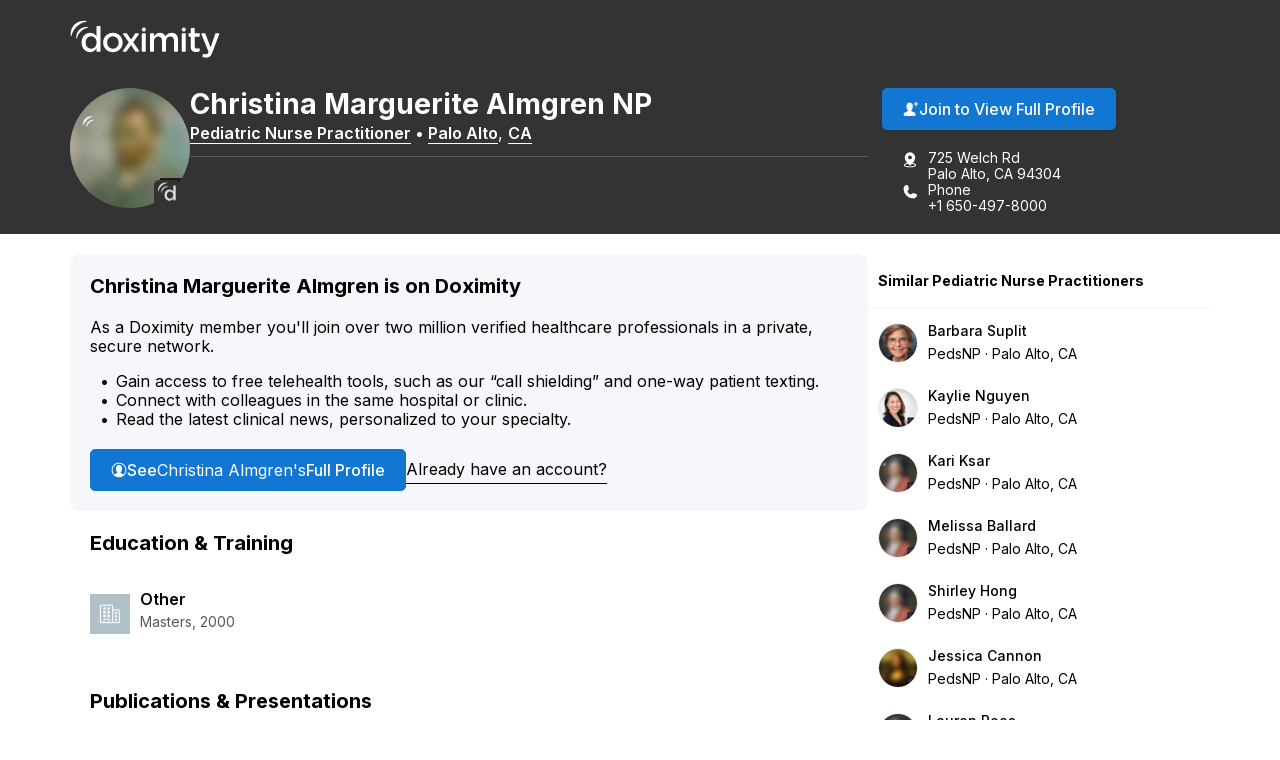

--- FILE ---
content_type: text/html; charset=utf-8
request_url: https://www.doximity.com/pub/christina-almgren-np
body_size: 13832
content:
<!DOCTYPE html><html lang="en"><head><meta content="text/html; charset=UTF-8" http-equiv="Content-Type" /><meta content="IE=edge" http-equiv="X-UA-Compatible" /><meta content="width=device-width, initial-scale=1, maximum-scale=2" name="viewport" /><meta content="43f49d6a49047c7d55eea8ebe6e1c646e368899b" name="dox-maestro-app-version" /><meta name="dox-analytics-application" content="doximity/directory" />
<meta name="dox-analytics-application-release" content="43f49d6a" />
<meta name="dox-analytics-api-key" content="swCzrpxY6kXWtlTWPAzMynpLmHWpZgB3" />
<meta name="dox-analytics-track-url" content="https://ta.doximity.com" />
<meta name="dox-analytics-auth-state" content="none" /><title>Christina Almgren – Palo Alto, CA | Pediatric Nurse Practitioner</title><meta content="noarchive" name="robots" /><meta content="en_US" property="og:locale" /><meta content="Doximity" property="og:site_name" /><meta content="profile" property="og:type" /><meta content="Christina" property="profile:first_name" /><meta content="Almgren" property="profile:last_name" /><meta content="634b91c2-cdad-4855-9af3-2000803c5593" property="profile:username" /><meta content="female" property="profile:gender" /><meta content="Christina Almgren – Palo Alto, CA | Pediatric Nurse Practitioner on Doximity" property="og:title" /><meta content="https://www.doximity.com/pub/christina-almgren-np" property="og:url" /><meta content="Christina Almgren is a pediatric nurse practitioner in Palo Alto, California. She is affiliated with Lucile Packard Children&#39;s Hospital Stanford." name="description" property="og:description" /><meta content="https://doximity-res.cloudinary.com/images/f_auto,q_auto,t_public_profile_photo_320x320/profile-placeholder-registered-5/christina-almgren-palo-alto-ca.jpg" property="og:image" /><meta content="app-id=393642611" name="apple-itunes-app" /><link href="https://plus.google.com/116572097995433754330" rel="publisher" /><meta content="summary" name="twitter:card" /><meta content="@doximity" name="twitter:site" /><link rel="icon" type="image/x-icon" href="https://assets.doxcdn.com/image/upload/logos/doximity/favicon.ico" /><link rel="apple-touch-icon" type="image/png" href="https://assets.doxcdn.com/image/upload/logos/doximity/apple-touch-icon-60x60.png" sizes="60x60" /><link rel="apple-touch-icon" type="image/png" href="https://assets.doxcdn.com/image/upload/logos/doximity/apple-touch-icon-76x76.png" sizes="76x76" /><link rel="apple-touch-icon" type="image/png" href="https://assets.doxcdn.com/image/upload/logos/doximity/apple-touch-icon-120x120.png" sizes="120x120" /><link rel="apple-touch-icon" type="image/png" href="https://assets.doxcdn.com/image/upload/logos/doximity/apple-touch-icon-152x152.png" sizes="152x152" /><link rel="stylesheet" href="https://directory.doximity.com/assets/application-9a2a1422c235a31d7ca74a5fba9d4c50ec71d3eb699db3a5f6e73f5d4cc0e602.css" media="all" /><link rel="stylesheet" href="https://directory.doximity.com/assets/profile_public-19b6eedb323de8451299d0928dc9e8f90303ddcb080550f5d5257117e56795f0.css" media="all" /><!--[if IE 9]><html class="ie9"></html><![endif]--><!--[if lt IE 9]><html class="ie8"></html><![endif]--><meta content="GTM-MJKZHS22" name="googletagmanager" /><script>(function(w,d,s,l,i){w[l]=w[l]||[];w[l].push({'gtm.start':new Date().getTime(),event:'gtm.js'});var f=d.getElementsByTagName(s)[0],j=d.createElement(s),dl=l!='dataLayer'?'&l='+l:'';j.async=true;j.src='https://www.googletagmanager.com/gtm.js?id='+i+dl;f.parentNode.insertBefore(j,f)})(window,document,'script','dataLayer',document.querySelector('meta[name=googletagmanager]').content);</script><script>document.addEventListener('DOMContentLoaded', () => {
  const icons = document.querySelectorAll('.dox-icon-wrapper');

  if (icons) {
    icons.forEach(function (icon, id) {
      const iconName = icon.dataset.name;
      const iconSize = icon.dataset.size;
      const iconURL = `https://assets.doxcdn.com/image/upload/fl_sanitize/icons/${iconName}.svg`;

      icon.style.setProperty('--dox-icon-size', iconSize);
      fetch(iconURL)
        .then(resp => resp.text())
        .then(text => {
          icon.innerHTML = text;
        })
        .then((response) => {
          const inlinedSVG = icon.firstElementChild;
          const defaultClasses = ['svg-icon', `svg-${iconName}`];
          inlinedSVG.classList.add(...defaultClasses);
        })
        .catch(console.error.bind(console));
    });
  };
});</script></head><body class="public-profile" itemscope="" itemtype="http://schema.org/ProfilePage"><noscript aria-hidden="true"><iframe height="0" src="https://www.googletagmanager.com/ns.html?id=GTM-MJKZHS22" style="display:none;visibility:hidden" title="Google Tag Manager" width="0"></iframe></noscript><link href="http://schema.org/Patient" itemprop="audience" /><header class="profile-header" data-sel-marketing-mast=""><a class="wcag-skip-to-main-content" href="#wcag-main-content">Skip to main content</a><div class="profile-content-container"><nav class="profile-header-navigation"><a class="profile-header-logo-link" href="/"><img class="profile-header-logo" alt="Doximity Logo" loading="eager" src="https://assets.doxcdn.com/image/upload/fl_sanitize/logos/doximity/logo-doximity-dark.svg" /></a></nav></div></header><style>.public-profile .profile-header{background-color:var(--gray-800);color:var(--white);transform:translateZ(0)}.public-profile .profile-header-navigation{display:flex;flex-wrap:wrap;justify-content:space-between;padding:var(--spacing-default) 0 10px}.public-profile nav ul{padding:0;margin:0}.public-profile nav ul li{display:inline;float:left;position:relative}.public-profile nav ul li ul{left:0;top:100%}.public-profile nav ul ul{display:none}.public-profile nav li:hover>ul{display:block;position:absolute;width:12.5em;z-index:9000}.public-profile nav li:hover>ul li{width:100%}.public-profile nav ul ul li:hover>ul{left:auto;right:-12.5em;top:0}.public-profile .profile-header-logo-link{display:inline-block}.public-profile .profile-header-logo{display:block;transition:var(--transition-default);width:150px}.public-profile .icon-menu{background-image:url("data:image/svg+xml;charset=utf8,%3Csvg%20xmlns%3D%22http%3A%2F%2Fwww.w3.org%2F2000%2Fsvg%22%20viewBox%3D%220%200%2050%2050%22%3E%3Cpath%20d%3D%22M0%209v2h50V9H0zm0%2015v2h50v-2H0zm0%2015v2h50v-2H0z%22%20fill%3D%22%23FFFFFF%22%2F%3E%3C%2Fsvg%3E");background-position:50%;background-repeat:no-repeat;background-size:2em;border-left:1px solid var(--gray-700);display:none;height:100%;max-height:82px;position:absolute;right:0;top:0;width:4.25em;z-index:-1}.public-profile .icon-menu:before{display:none;visibility:hidden}.public-profile .profile-header-navigation-mobile-rule{background:none;border-bottom:1px solid var(--gray-700);display:none;height:0;margin:0;width:100%}.public-profile .profile-header-navigation-list{display:flex;float:right;gap:30px;position:relative}.public-profile .profile-header-navigation-item:not(.profile-header-navigation-item-sign-in){display:none}.public-profile .profile-header-navigation-link{color:var(--white);display:block;font-weight:var(--font-default-heading-weight);text-transform:uppercase;transition:color 0.1s ease}.public-profile .profile-header-navigation-link:hover{color:var(--hover-dark)}.public-profile .profile-overview-contact-list-item a{color:var(--white)}.public-profile .profile-overview-list-item-link{color:var(--white)}.public-profile .profile-overview-list-item-link:hover{color:var(--hover-dark)}.header-center nav{display:inline-block}.header-center .profile-header-navigation-list{position:absolute;right:0}.header-center .section{text-align:center}.header-center .logo img{margin-left:0;width:100%;max-width:8.5em}.header-no-menu #menu-toggle,.header-no-menu #menu-toggle-label{display:none}#menu-toggle-label,#menu-toggle{display:none}@media screen and (max-width: 1080px){.public-profile .profile-header-navigation{padding:0}.public-profile .profile-header-logo-link{padding:22px 0}.public-profile .profile-header-navigation-list a{padding:22px var(--spacing-default)}}@media screen and (max-width: 950px){.public-profile .profile-header-logo{width:119px}}@media screen and (max-width: 860px){.public-profile .profile-header-navigation{align-items:flex-start}.public-profile .profile-header-logo-link{padding:22px var(--spacing-default) 22px 0}.public-profile .profile-header-navigation-list{display:none}.public-profile .icon-menu{display:block}.public-profile #menu-toggle-label{border-radius:0;border:0;box-shadow:none;cursor:pointer;display:block;height:4.2em;margin:0;outline:none;position:absolute;right:0;user-select:none;width:4.6em}.public-profile #menu-toggle:checked+.icon-menu{background-image:url("data:image/svg+xml;charset=utf8,%3Csvg%20xmlns%3D%22http%3A%2F%2Fwww.w3.org%2F2000%2Fsvg%22%20viewBox%3D%220%200%2050%2050%22%3E%3Cpath%20d%3D%22M44.4%207.7l-2.1-2.1L25%2022.9%207.7%205.6%205.6%207.7%2022.9%2025%205.6%2042.3l2.1%202.1L25%2027.1l17.3%2017.3%202.1-2.1L27.1%2025z%22%20fill%3D%22%23FFFFFF%22%2F%3E%3C%2Fsvg%3E");background-color:rgba(0,0,0,0.02)}.public-profile .profile-header-navigation-mobile-rule{display:block}.public-profile nav a{padding:1em}.public-profile nav ul li ul{display:block}.public-profile nav ul li{border-right:none;display:block;float:left;width:100%;text-align:center}.public-profile nav>ul{clear:both;display:none}.public-profile nav>#menu-toggle:checked~.profile-header-navigation-list{border-bottom:1px solid var(--gray-700);display:block;width:100%}.public-profile nav li:hover ul{position:relative;width:auto}.public-profile nav ul ul li:hover>ul{left:auto;right:auto;top:auto}}</style><main id="wcag-main-content"><script type="application/ld+json">{"@context":"https://schema.org","@type":"ProfilePage","dateCreated":"2018-07-24T15:39:21.000Z","dateModified":"2026-01-18T10:16:47.000Z","mainEntity":{"@type":"Person","name":"Christina Almgren","identifier":"634b91c2-cdad-4855-9af3-2000803c5593","description":null,"image":"https://doximity-res.cloudinary.com/images/f_auto,q_auto,t_public_profile_photo_320x320/profile-placeholder-registered-5/christina-almgren-palo-alto-ca.jpg"}}</script><div data-sel-public-presenter="" data-sel-user-id="634b91c2-cdad-4855-9af3-2000803c5593" data-sel-correctable-profile-id="634b91c2-cdad-4855-9af3-2000803c5593" data-sel-registered="true" data-itemscope="" data-itemprop="about" data-itemtype="http://schema.org/Physician" data-itemref="PostalAddress" data-cache-key="views/v4/profiles/1107387"><link href="" itemprop="medicalSpecialty" /><span itemprop="geo" itemscope="" itemtype="http://schema.org/GeoCoordinates"><meta content="37.4362" itemprop="latitude" /><meta content="-122.175" itemprop="longitude" /></span><section class="profile-overview" itemprop="mainEntity" itemscope="" itemtype="http://schema.org/Person"><div class="profile-content-container"><div class="profile-overview-layout"><div class="profile-overview-content-container"><div class="profile-overview-photo-container"><img class="profile-overview-photo" itemprop="image" alt="Christina Almgren, Pediatric Nurse Practitioner, Palo Alto, CA" onerror="null;this.src=&#39;[data-uri]&#39;" loading="lazy" src="https://doximity-res.cloudinary.com/images/f_auto,q_auto,t_public_profile_photo_320x320/profile-placeholder-registered-5/christina-almgren-palo-alto-ca.jpg" /></div><div class="profile-overview-text-container"><h1 class="profile-overview-heading profile-overview-user-name" data-sel-name="" itemprop="name"><span class="profile-overview-heading-segment profile-overview-user-name-first">Christina</span> <span class="profile-overview-heading-segment profile-overview-user-name-middle">Marguerite</span> <span class="profile-overview-heading-segment profile-overview-user-name-last">Almgren</span> <span class="profile-overview-heading-segment profile-overview-user-credentials-additional">NP</span></h1><div class="profile-overview-subheading"><a class="profile-overview-subheading-link" href="/directory/np/specialty/pediatric-nurse-practitioner">Pediatric Nurse Practitioner</a><span class="profile-overview-subheading-separator">&bullet;</span><span id="PostalAddress" itemprop="address" itemscope="" itemtype="http://schema.org/PostalAddress"><meta content="725 Welch Rd" itemprop="streetAddress" /><span itemprop="addressLocality"><a class="profile-overview-subheading-link" href="/directory/location/california/palo+alto">Palo Alto</a></span>, <span itemprop="addressRegion"><a class="profile-overview-subheading-link" href="/directory/location/california">CA</a></span><meta content="94304" itemprop="postalCode" /><meta content="United States" itemprop="addressCountry" /></span></div><div class="profile-overview-info-line-container"><hr class="profile-overview-rule" /><p class="profile-overview-info-line" itemprop="jobTitle"></p></div></div></div><div class="profile-overview-contact-container"><a class="btn blue solid view-full-profile-btn profile-cta" id="view_full_profile_button_nudge" data-sel-view-full-profile="" data-track-event="Start Reg from Pub Profile" href="https://www.doximity.com/signup"><style>.dox-icon-wrapper{display:inline-block;width:var(--dox-icon-size);height:var(--dox-icon-size);line-height:1;overflow:visible;position:relative;top:2px}.dox-icon-wrapper .svg-icon{position:static;height:inherit;width:inherit}</style><span class="dox-icon-wrapper  profile-cta-icon" data-name="dox-icons/icon-person-plus-filled" data-size="16px" aria-hidden="true"></span>Join to View Full Profile</a><ul class="profile-overview-contact-list"><li class="profile-overview-contact-list-item" data-sel-address=""><style>.dox-icon-wrapper{display:inline-block;width:var(--dox-icon-size);height:var(--dox-icon-size);line-height:1;overflow:visible;position:relative;top:2px}.dox-icon-wrapper .svg-icon{position:static;height:inherit;width:inherit}</style><span class="dox-icon-wrapper  profile-contact-icon" data-name="dox-icons/icon-pin-address-filled" data-size="16px" aria-hidden="true"></span><p class="profile-overview-contact-list-item-text-container"><span class="profile-overview-contact-list-item-text-line">725 Welch Rd</span><span class="profile-overview-contact-list-item-text-line">Palo Alto, CA 94304</span></p></li><li class="profile-overview-contact-list-item" itemprop="telephone"><style>.dox-icon-wrapper{display:inline-block;width:var(--dox-icon-size);height:var(--dox-icon-size);line-height:1;overflow:visible;position:relative;top:2px}.dox-icon-wrapper .svg-icon{position:static;height:inherit;width:inherit}</style><span class="dox-icon-wrapper  profile-contact-icon" data-name="dox-icons/icon-phone-filled" data-size="16px" aria-hidden="true"></span><p class="profile-overview-contact-list-item-text-container"><span class="profile-overview-contact-list-item-text-line">Phone</span><span class="profile-overview-contact-list-item-text-line">+1 650-497-8000</span></p></li></ul></div></div><style>﻿[data-icon]:before{content:attr(data-icon)}[data-icon]:before,.icon-alert:before,.icon-alert-alt:before,.icon-arrow-action-left:before,.icon-arrow-action-right:before,.icon-arrow-down:before,.icon-arrow-down-outline:before,.icon-arrow-left:before,.icon-arrow-left-outline:before,.icon-arrow-right:before,.icon-arrow-right-outline:before,.icon-arrow-stem-down:before,.icon-arrow-stem-down-circle:before,.icon-arrow-stem-download:before,.icon-arrow-stem-left:before,.icon-arrow-stem-left-circle:before,.icon-arrow-stem-right:before,.icon-arrow-stem-right-circle:before,.icon-arrow-stem-up:before,.icon-arrow-stem-up-circle:before,.icon-arrow-top-outline:before,.icon-arrow-up:before,.icon-arrow-up-outline:before,.icon-arrow-updown:before,.icon-badge-appstore:before,.icon-badge-googleplay:before,.icon-bed:before,.icon-bell:before,.icon-bell-alt:before,.icon-bell-right:before,.icon-bell-right-alt:before,.icon-book:before,.icon-bookmark:before,.icon-bookmark-alt:before,.icon-bookmark-circle:before,.icon-bookmark-circle-alt:before,.icon-bookmark-outline:before,.icon-bookmarks-menu:before,.icon-books:before,.icon-books-vertical:before,.icon-box:before,.icon-box-inbox:before,.icon-box-outbox:before,.icon-briefcase:before,.icon-briefcase-medical:before,.icon-bulb:before,.icon-calendar:before,.icon-calendar-alt:before,.icon-camera:before,.icon-cards:before,.icon-caution:before,.icon-ce:before,.icon-ce-outline:before,.icon-ce-plus:before,.icon-certificate:before,.icon-chart-bar-arrow:before,.icon-chat:before,.icon-chat-ekg:before,.icon-chat-ekg-alt:before,.icon-chat-ekg-outline:before,.icon-chat-lock:before,.icon-chat-square:before,.icon-check:before,.icon-check-alt:before,.icon-check-approved:before,.icon-check-approved-alt:before,.icon-check-filled:before,.icon-circle:before,.icon-clipboard:before,.icon-clock:before,.icon-clock-rewind:before,.icon-clock-simple:before,.icon-cme:before,.icon-cme-outline:before,.icon-cme-plus:before,.icon-cme-ribbon:before,.icon-cme-square:before,.icon-collections-menu:before,.icon-compose:before,.icon-cv:before,.icon-dialpad:before,.icon-dna:before,.icon-dollar:before,.icon-dollars:before,.icon-dots-horizontal:before,.icon-dots-vertical:before,.icon-draggable:before,.icon-envelope:before,.icon-envelope-alt:before,.icon-envelope-lock:before,.icon-envelope-minus:before,.icon-envelope-open:before,.icon-envelope-plus:before,.icon-eye:before,.icon-eye-alt:before,.icon-fax:before,.icon-fax-alt:before,.icon-file:before,.icon-file-pdf:before,.icon-filter:before,.icon-filter-alt:before,.icon-fire:before,.icon-gear:before,.icon-gear-alt:before,.icon-gears:before,.icon-globe:before,.icon-graduation-cap:before,.icon-graph:before,.icon-graph-ekg:before,.icon-h:before,.icon-handshake:before,.icon-heart:before,.icon-heart-alt:before,.icon-heart-slash:before,.icon-help:before,.icon-home:before,.icon-hospital:before,.icon-house:before,.icon-info:before,.icon-info-alt:before,.icon-journal:before,.icon-license:before,.icon-like:before,.icon-link:before,.icon-list:before,.icon-list-alt:before,.icon-list-phone-alt:before,.icon-list-pin:before,.icon-location-arrow:before,.icon-locations:before,.icon-lock:before,.icon-lock-alt:before,.icon-lock-unlock:before,.icon-logo-ambassador:before,.icon-logo-amion:before,.icon-logo-amion-logomark:before,.icon-logo-d:before,.icon-logo-doxconnect:before,.icon-logo-doximity:before,.icon-logo-fellow:before,.icon-logo-residency-navigator-alt:before,.icon-logo-upmc:before,.icon-mail-gmail:before,.icon-mail-hotmail:before,.icon-mail-outlook:before,.icon-mail-yahoo:before,.icon-map:before,.icon-map-pin:before,.icon-map-pin-alt:before,.icon-megaphone:before,.icon-menu:before,.icon-minus:before,.icon-minus-alt:before,.icon-network:before,.icon-network-outline:before,.icon-newspaper:before,.icon-newspaper-find:before,.icon-paperclip:before,.icon-pen-write:before,.icon-pencil:before,.icon-people:before,.icon-people-alt:before,.icon-people-two:before,.icon-people-wave:before,.icon-person:before,.icon-person-alt:before,.icon-person-chat:before,.icon-person-check:before,.icon-person-plus:before,.icon-person-podium:before,.icon-person-who:before,.icon-phone:before,.icon-photos:before,.icon-physician:before,.icon-pi:before,.icon-pig:before,.icon-pin:before,.icon-platform-android:before,.icon-platform-apple:before,.icon-plus:before,.icon-plus-alt:before,.icon-podium:before,.icon-pop-out:before,.icon-poster:before,.icon-printer:before,.icon-radio:before,.icon-radio-checked:before,.icon-refer:before,.icon-ribbon:before,.icon-search:before,.icon-search-eye:before,.icon-search-person:before,.icon-search-reverse:before,.icon-secure-message:before,.icon-share:before,.icon-share-alt:before,.icon-signature:before,.icon-snake-cup:before,.icon-snake-stick:before,.icon-social-email:before,.icon-social-facebook:before,.icon-social-facebook-alt:before,.icon-social-google:before,.icon-social-google-alt:before,.icon-social-linkedin:before,.icon-social-linkedin-alt:before,.icon-social-pinterest:before,.icon-social-reddit:before,.icon-social-twitter:before,.icon-social-twitter-alt:before,.icon-social-youtube:before,.icon-specialty-am:before,.icon-specialty-an:before,.icon-specialty-bg:before,.icon-specialty-ca:before,.icon-specialty-cm:before,.icon-specialty-de:before,.icon-specialty-em:before,.icon-specialty-en:before,.icon-specialty-fd:before,.icon-specialty-fm:before,.icon-specialty-ga:before,.icon-specialty-gm:before,.icon-specialty-he:before,.icon-specialty-ho:before,.icon-specialty-hp:before,.icon-specialty-mb:before,.icon-specialty-md:before,.icon-specialty-mg:before,.icon-specialty-mp:before,.icon-specialty-ms:before,.icon-specialty-nc:before,.icon-specialty-ne:before,.icon-specialty-ng:before,.icon-specialty-nm:before,.icon-specialty-nn:before,.icon-specialty-np:before,.icon-specialty-ns:before,.icon-specialty-pa:before,.icon-specialty-pd:before,.icon-specialty-pe:before,.icon-specialty-ph:before,.icon-specialty-pl:before,.icon-specialty-pm:before,.icon-specialty-ps:before,.icon-specialty-pu:before,.icon-specialty-py:before,.icon-specialty-ra:before,.icon-specialty-rc:before,.icon-specialty-rh:before,.icon-specialty-rn:before,.icon-specialty-rt:before,.icon-specialty-rx:before,.icon-specialty-sg:before,.icon-specialty-sw:before,.icon-specialty-th:before,.icon-specialty-tm:before,.icon-specialty-ts:before,.icon-specialty-tt:before,.icon-specialty-ty:before,.icon-specialty-ur:before,.icon-specialty-vs:before,.icon-specialty-wim:before,.icon-star:before,.icon-star-alt:before,.icon-star-half:before,.icon-stethoscope:before,.icon-target:before,.icon-test-tube:before,.icon-text-tool:before,.icon-toolbox:before,.icon-tractor:before,.icon-trash-can:before,.icon-trees:before,.icon-undo:before,.icon-video:before,.icon-video-cam:before,.icon-video-cam-alt:before,.icon-wrench:before,.icon-x:before,.icon-x-alt:before{display:inline-block;font-family:"doximity_icons";font-style:normal;font-weight:normal;font-variant:normal;line-height:1;text-decoration:inherit;text-rendering:optimizeLegibility;text-transform:none;-moz-osx-font-smoothing:grayscale;-webkit-font-smoothing:antialiased;font-smoothing:antialiased}.icon-alert:before{content:"\f29b"}.icon-alert-alt:before{content:"\f2b6"}.icon-arrow-action-left:before{content:"\f2ac"}.icon-arrow-action-right:before{content:"\f2ad"}.icon-arrow-down:before{content:"\f101"}.icon-arrow-down-outline:before{content:"\f29d"}.icon-arrow-left:before{content:"\f102"}.icon-arrow-left-outline:before{content:"\f1dd"}.icon-arrow-right:before{content:"\f103"}.icon-arrow-right-outline:before{content:"\f1de"}.icon-arrow-stem-down:before{content:"\f1d0"}.icon-arrow-stem-down-circle:before{content:"\f1d1"}.icon-arrow-stem-download:before{content:"\f1d2"}.icon-arrow-stem-left:before{content:"\f1d3"}.icon-arrow-stem-left-circle:before{content:"\f1d4"}.icon-arrow-stem-right:before{content:"\f1d5"}.icon-arrow-stem-right-circle:before{content:"\f1d6"}.icon-arrow-stem-up:before{content:"\f1d7"}.icon-arrow-stem-up-circle:before{content:"\f1d8"}.icon-arrow-top-outline:before{content:"\f2b8"}.icon-arrow-up:before{content:"\f104"}.icon-arrow-up-outline:before{content:"\f29e"}.icon-arrow-updown:before{content:"\f105"}.icon-badge-appstore:before{content:"\f106"}.icon-badge-googleplay:before{content:"\f107"}.icon-bed:before{content:"\f295"}.icon-bell:before{content:"\f108"}.icon-bell-alt:before{content:"\f2af"}.icon-bell-right:before{content:"\f2b9"}.icon-bell-right-alt:before{content:"\f2ba"}.icon-book:before{content:"\f10a"}.icon-bookmark:before{content:"\f29f"}.icon-bookmark-alt:before{content:"\f2a0"}.icon-bookmark-circle:before{content:"\f2bb"}.icon-bookmark-circle-alt:before{content:"\f2bc"}.icon-bookmark-outline:before{content:"\f2bd"}.icon-bookmarks-menu:before{content:"\f2be"}.icon-books:before{content:"\f10b"}.icon-books-vertical:before{content:"\f10c"}.icon-box:before{content:"\f2ae"}.icon-box-inbox:before{content:"\f2b4"}.icon-box-outbox:before{content:"\f2b5"}.icon-briefcase:before{content:"\f10d"}.icon-briefcase-medical:before{content:"\f2b1"}.icon-bulb:before{content:"\f10e"}.icon-calendar:before{content:"\f10f"}.icon-calendar-alt:before{content:"\f1af"}.icon-camera:before{content:"\f110"}.icon-cards:before{content:"\f296"}.icon-caution:before{content:"\f112"}.icon-ce:before{content:"\f27e"}.icon-ce-outline:before{content:"\f2bf"}.icon-ce-plus:before{content:"\f27f"}.icon-certificate:before{content:"\f2c0"}.icon-chart-bar-arrow:before{content:"\f114"}.icon-chat:before{content:"\f117"}.icon-chat-ekg:before{content:"\f118"}.icon-chat-ekg-alt:before{content:"\f119"}.icon-chat-ekg-outline:before{content:"\f2c1"}.icon-chat-lock:before{content:"\f2b2"}.icon-chat-square:before{content:"\f11a"}.icon-check:before{content:"\f11b"}.icon-check-alt:before{content:"\f11c"}.icon-check-approved:before{content:"\f286"}.icon-check-approved-alt:before{content:"\f287"}.icon-check-filled:before{content:"\f285"}.icon-circle:before{content:"\f11d"}.icon-clipboard:before{content:"\f11e"}.icon-clock:before{content:"\f11f"}.icon-clock-rewind:before{content:"\f2c2"}.icon-clock-simple:before{content:"\f120"}.icon-cme:before{content:"\f121"}.icon-cme-outline:before{content:"\f2c3"}.icon-cme-plus:before{content:"\f123"}.icon-cme-ribbon:before{content:"\f2c4"}.icon-cme-square:before{content:"\f124"}.icon-collections-menu:before{content:"\f2a1"}.icon-compose:before{content:"\f29c"}.icon-cv:before{content:"\f125"}.icon-dialpad:before{content:"\f2c5"}.icon-dna:before{content:"\f126"}.icon-dollar:before{content:"\f127"}.icon-dollars:before{content:"\f128"}.icon-dots-horizontal:before{content:"\f299"}.icon-dots-vertical:before{content:"\f29a"}.icon-draggable:before{content:"\f2a4"}.icon-envelope:before{content:"\f129"}.icon-envelope-alt:before{content:"\f281"}.icon-envelope-lock:before{content:"\f12e"}.icon-envelope-minus:before{content:"\f12f"}.icon-envelope-open:before{content:"\f130"}.icon-envelope-plus:before{content:"\f131"}.icon-eye:before{content:"\f132"}.icon-eye-alt:before{content:"\f28a"}.icon-fax:before{content:"\f134"}.icon-fax-alt:before{content:"\f2b3"}.icon-file:before{content:"\f2d4"}.icon-file-pdf:before{content:"\f136"}.icon-filter:before{content:"\f2b0"}.icon-filter-alt:before{content:"\f2d3"}.icon-fire:before{content:"\f2a2"}.icon-gear:before{content:"\f13a"}.icon-gear-alt:before{content:"\f2c6"}.icon-gears:before{content:"\f13b"}.icon-globe:before{content:"\f13c"}.icon-graduation-cap:before{content:"\f13d"}.icon-graph:before{content:"\f13e"}.icon-graph-ekg:before{content:"\f13f"}.icon-h:before{content:"\f140"}.icon-handshake:before{content:"\f141"}.icon-heart:before{content:"\f292"}.icon-heart-alt:before{content:"\f293"}.icon-heart-slash:before{content:"\f2a3"}.icon-help:before{content:"\f142"}.icon-home:before{content:"\f297"}.icon-hospital:before{content:"\f144"}.icon-house:before{content:"\f298"}.icon-info:before{content:"\f145"}.icon-info-alt:before{content:"\f2b7"}.icon-journal:before{content:"\f146"}.icon-license:before{content:"\f147"}.icon-like:before{content:"\f148"}.icon-link:before{content:"\f149"}.icon-list:before{content:"\f14a"}.icon-list-alt:before{content:"\f14c"}.icon-list-phone-alt:before{content:"\f14e"}.icon-list-pin:before{content:"\f14f"}.icon-location-arrow:before{content:"\f2c7"}.icon-locations:before{content:"\f150"}.icon-lock:before{content:"\f151"}.icon-lock-alt:before{content:"\f2c8"}.icon-lock-unlock:before{content:"\f152"}.icon-logo-ambassador:before{content:"\f154"}.icon-logo-amion:before{content:"\f155"}.icon-logo-amion-logomark:before{content:"\f1dc"}.icon-logo-d:before{content:"\f159"}.icon-logo-doxconnect:before{content:"\f15a"}.icon-logo-doximity:before{content:"\f15b"}.icon-logo-fellow:before{content:"\f15c"}.icon-logo-residency-navigator-alt:before{content:"\f1b2"}.icon-logo-upmc:before{content:"\f1ea"}.icon-mail-gmail:before{content:"\f1b8"}.icon-mail-hotmail:before{content:"\f1b4"}.icon-mail-outlook:before{content:"\f1b5"}.icon-mail-yahoo:before{content:"\f1b6"}.icon-map:before{content:"\f170"}.icon-map-pin:before{content:"\f171"}.icon-map-pin-alt:before{content:"\f289"}.icon-megaphone:before{content:"\f294"}.icon-menu:before{content:"\f283"}.icon-minus:before{content:"\f172"}.icon-minus-alt:before{content:"\f280"}.icon-network:before{content:"\f2c9"}.icon-network-outline:before{content:"\f2ca"}.icon-newspaper:before{content:"\f175"}.icon-newspaper-find:before{content:"\f176"}.icon-paperclip:before{content:"\f179"}.icon-pen-write:before{content:"\f17b"}.icon-pencil:before{content:"\f17c"}.icon-people:before{content:"\f17d"}.icon-people-alt:before{content:"\f284"}.icon-people-two:before{content:"\f17e"}.icon-people-wave:before{content:"\f17f"}.icon-person:before{content:"\f180"}.icon-person-alt:before{content:"\f282"}.icon-person-chat:before{content:"\f2d0"}.icon-person-check:before{content:"\f1b0"}.icon-person-plus:before{content:"\f184"}.icon-person-podium:before{content:"\f2d1"}.icon-person-who:before{content:"\f186"}.icon-phone:before{content:"\f187"}.icon-photos:before{content:"\f188"}.icon-physician:before{content:"\f189"}.icon-pi:before{content:"\f28b"}.icon-pig:before{content:"\f18b"}.icon-pin:before{content:"\f18c"}.icon-platform-android:before{content:"\f1c3"}.icon-platform-apple:before{content:"\f1c4"}.icon-plus:before{content:"\f18d"}.icon-plus-alt:before{content:"\f18e"}.icon-podium:before{content:"\f18f"}.icon-pop-out:before{content:"\f190"}.icon-poster:before{content:"\f191"}.icon-printer:before{content:"\f192"}.icon-radio:before{content:"\f1e8"}.icon-radio-checked:before{content:"\f1e9"}.icon-refer:before{content:"\f288"}.icon-ribbon:before{content:"\f193"}.icon-search:before{content:"\f195"}.icon-search-eye:before{content:"\f196"}.icon-search-person:before{content:"\f197"}.icon-search-reverse:before{content:"\f198"}.icon-secure-message:before{content:"\f2cb"}.icon-share:before{content:"\f1e0"}.icon-share-alt:before{content:"\f290"}.icon-signature:before{content:"\f2cc"}.icon-snake-cup:before{content:"\f199"}.icon-snake-stick:before{content:"\f19a"}.icon-social-email:before{content:"\f1c5"}.icon-social-facebook:before{content:"\f19b"}.icon-social-facebook-alt:before{content:"\f1e1"}.icon-social-google:before{content:"\f19c"}.icon-social-google-alt:before{content:"\f1e2"}.icon-social-linkedin:before{content:"\f19d"}.icon-social-linkedin-alt:before{content:"\f1e3"}.icon-social-pinterest:before{content:"\f27c"}.icon-social-reddit:before{content:"\f2d2"}.icon-social-twitter:before{content:"\f19e"}.icon-social-twitter-alt:before{content:"\f1e4"}.icon-social-youtube:before{content:"\f27d"}.icon-specialty-am:before{content:"\f24c"}.icon-specialty-an:before{content:"\f24d"}.icon-specialty-bg:before{content:"\f24e"}.icon-specialty-ca:before{content:"\f24f"}.icon-specialty-cm:before{content:"\f250"}.icon-specialty-de:before{content:"\f251"}.icon-specialty-em:before{content:"\f252"}.icon-specialty-en:before{content:"\f253"}.icon-specialty-fd:before{content:"\f254"}.icon-specialty-fm:before{content:"\f255"}.icon-specialty-ga:before{content:"\f256"}.icon-specialty-gm:before{content:"\f257"}.icon-specialty-he:before{content:"\f258"}.icon-specialty-ho:before{content:"\f2a5"}.icon-specialty-hp:before{content:"\f259"}.icon-specialty-mb:before{content:"\f2a6"}.icon-specialty-md:before{content:"\f25a"}.icon-specialty-mg:before{content:"\f25b"}.icon-specialty-mp:before{content:"\f25c"}.icon-specialty-ms:before{content:"\f25d"}.icon-specialty-nc:before{content:"\f25e"}.icon-specialty-ne:before{content:"\f25f"}.icon-specialty-ng:before{content:"\f260"}.icon-specialty-nm:before{content:"\f261"}.icon-specialty-nn:before{content:"\f262"}.icon-specialty-np:before{content:"\f263"}.icon-specialty-ns:before{content:"\f264"}.icon-specialty-pa:before{content:"\f265"}.icon-specialty-pd:before{content:"\f266"}.icon-specialty-pe:before{content:"\f267"}.icon-specialty-ph:before{content:"\f268"}.icon-specialty-pl:before{content:"\f269"}.icon-specialty-pm:before{content:"\f26a"}.icon-specialty-ps:before{content:"\f26b"}.icon-specialty-pu:before{content:"\f26c"}.icon-specialty-py:before{content:"\f26d"}.icon-specialty-ra:before{content:"\f26e"}.icon-specialty-rc:before{content:"\f26f"}.icon-specialty-rh:before{content:"\f270"}.icon-specialty-rn:before{content:"\f271"}.icon-specialty-rt:before{content:"\f272"}.icon-specialty-rx:before{content:"\f2a7"}.icon-specialty-sg:before{content:"\f273"}.icon-specialty-sw:before{content:"\f274"}.icon-specialty-th:before{content:"\f275"}.icon-specialty-tm:before{content:"\f276"}.icon-specialty-ts:before{content:"\f277"}.icon-specialty-tt:before{content:"\f278"}.icon-specialty-ty:before{content:"\f279"}.icon-specialty-ur:before{content:"\f27a"}.icon-specialty-vs:before{content:"\f27b"}.icon-specialty-wim:before{content:"\f2a8"}.icon-star:before{content:"\f1a1"}.icon-star-alt:before{content:"\f1a2"}.icon-star-half:before{content:"\f1eb"}.icon-stethoscope:before{content:"\f1a3"}.icon-target:before{content:"\f1e5"}.icon-test-tube:before{content:"\f1a5"}.icon-text-tool:before{content:"\f2cd"}.icon-toolbox:before{content:"\f1a6"}.icon-tractor:before{content:"\f2a9"}.icon-trash-can:before{content:"\f1a7"}.icon-trees:before{content:"\f2ce"}.icon-undo:before{content:"\f2cf"}.icon-video:before{content:"\f28f"}.icon-video-cam:before{content:"\f28c"}.icon-video-cam-alt:before{content:"\f28d"}.icon-wrench:before{content:"\f1a9"}.icon-x:before{content:"\f1aa"}.icon-x-alt:before{content:"\f1ab"}.public-profile{--photo-size: 120px}.public-profile .profile-overview{background-color:var(--gray-800);color:var(--white)}.public-profile .profile-overview-layout{display:flex;flex-direction:row;gap:25px 10px;justify-content:space-between;padding:var(--spacing-default) 0}.public-profile .profile-overview-content-container{align-items:flex-start;display:flex;gap:var(--spacing-default);width:100%}.public-profile .profile-overview-photo-container{display:flex;position:relative}.public-profile .profile-overview-photo-container::after{--profile-overview-doximity-logo-size: 26px;background-color:var(--gray-800);border-radius:5px;bottom:2px;color:#d9d9d9;content:"";display:inline-block;font-family:"doximity_icons",helvetica,sans-serif;font-size:20px;height:var(--profile-overview-doximity-logo-size);line-height:1.2;width:var(--profile-overview-doximity-logo-size);position:absolute;right:10px;text-align:center;transition:var(--transition-default)}.public-profile .profile-overview-photo{border-radius:50%;height:var(--photo-size);transition:var(--transition-default);width:var(--photo-size)}.public-profile .profile-overview-text-container{display:flex;flex:1 1 100%;flex-direction:column}.public-profile .profile-overview-heading,.public-profile .profile-overview-heading-segment{color:var(--white);font-size:var(--font-default-size-h1-desktop);font-weight:var(--font-default-heading-weight);line-height:var(--font-default-heading-line-height);text-align:left}.public-profile .profile-overview-heading,.public-profile .profile-overview-user-name-phonetic{margin:0}.public-profile .profile-overview-user-name-first,.public-profile .profile-overview-user-name-middle,.public-profile .profile-overview-user-name-maiden,.public-profile .profile-overview-user-name-last{word-break:break-all}.public-profile .profile-overview-user-pronouns{font-size:var(--font-default-size-h2-desktop);font-weight:var(--font-default-body-weight);line-height:var(--font-default-heading-line-height);text-transform:capitalize}.public-profile .profile-overview-subheading{font-size:var(--font-default-size-body-md);line-height:1.6;margin:0}.public-profile .profile-overview-subheading-link{color:var(--white);border-bottom:1px solid;font-weight:var(--font-default-body-bold-weight)}.public-profile .profile-overview-subheading-separator{padding:0 4px}.public-profile .profile-overview-rule{background-color:var(--gray-700);height:1px;margin:10px 0;width:100%}.public-profile .profile-overview-info-line{font-size:var(--font-default-size-body-sm);font-weight:var(--font-default-body-weight);line-height:var(--font-default-body-line-height);margin:0}.public-profile .profile-overview-contact-container{flex:0 0 auto;padding:0 calc(var(--spacing-default) - 6px);width:var(--sidebar-width)}.public-profile .profile-overview-contact-list{display:flex;flex-direction:column;gap:5px 0;margin:20px 20px 0}.public-profile .profile-overview-contact-list-item{display:flex}.public-profile .profile-overview-contact-list-item-icon,.public-profile .profile-overview-contact-list-item-icon *{fill:currentcolor}.public-profile .profile-overview-contact-list-item-icon{display:block;height:16px;width:16px}.public-profile .profile-overview-contact-list-item-text-container{font-size:var(--font-default-size-body-sm);line-height:var(--font-default-body-line-height);margin:0 0 0 10px}.public-profile .profile-overview-contact-list-item-text-line{display:block}.public-profile .profile-overview-fixed{--photo-size: 60px;position:fixed;top:0;width:100%;z-index:100}.public-profile .profile-overview-fixed .profile-overview-layout{align-items:center;justify-content:center}.public-profile .profile-overview-fixed .profile-overview-photo-container::after{--profile-overview-doximity-logo-size: 20px;font-size:16px;bottom:0px;right:4px}.public-profile .profile-overview-fixed .profile-overview-text-container{flex:initial}.public-profile .profile-overview-fixed h1{margin-top:4px;font-size:18px}.public-profile .profile-overview-fixed h2{font-size:16px;color:var(--white);padding:0}.public-profile .profile-overview-fixed .section{position:relative;color:var(--white);padding:10px}.public-profile .profile-overview-fixed .section p{display:none}.public-profile .profile-overview-fixed section p,.public-profile .profile-overview-fixed .profile-overview-info-line-container{display:none}.public-profile .profile-overview-fixed .user-full-name{font-size:21px}@media screen and (max-width: 950px){.public-profile{--photo-size: 60px}.public-profile .profile-overview-photo-container::after{--profile-overview-doximity-logo-size: 20px;font-size:16px;bottom:0px;right:4px}.public-profile .profile-overview-heading,.public-profile .profile-overview-heading-segment{font-size:20px}}@media screen and (max-width: 860px){.public-profile{--photo-size: 60px}.public-profile .profile-overview-layout{flex-direction:column}.public-profile .profile-overview-photo-container::after{--profile-overview-doximity-logo-size: 20px;font-size:16px;bottom:0px;right:4px}.public-profile .profile-overview-contact-container{padding:0 0 0 calc(var(--photo-size) + var(--spacing-default))}.public-profile .profile-overview-contact-list{margin-left:0}}</style></div></section><div class="profile-content-container"><div class="profile-content-layout"><div class="profile-detail-container"><section class="profile-card profile-section" data-sel-is-this-you=""><div class="profile-nudge"><div class="profile-nudge-see-full-profile"><h2 class="profile-card-heading">Christina Marguerite Almgren
is on Doximity</h2><p class="profile-card-body">As a Doximity member you&#39;ll join over two million verified healthcare professionals in a private, secure network.</p><ul class="profile-card-benefit-list list join-now-reasons"><li>Gain access to free telehealth tools, such as our &ldquo;call shielding&rdquo; and one-way patient texting.</li><li>Connect with colleagues in the same hospital or clinic.</li><li>Read the latest clinical news, personalized to your specialty.</li></ul><div class="profile-card-button-container"><a class="btn blue solid view-full-profile-btn profile-cta" id="view_full_profile_button" data-sel-view-full-profile="" data-track-event="Start Reg from Pub Profile" href="https://www.doximity.com/signup"><style>.dox-icon-wrapper{display:inline-block;width:var(--dox-icon-size);height:var(--dox-icon-size);line-height:1;overflow:visible;position:relative;top:2px}.dox-icon-wrapper .svg-icon{position:static;height:inherit;width:inherit}</style><span class="dox-icon-wrapper  profile-cta-icon" data-name="dox-icons/icon-circle-person-filled" data-size="16px" aria-hidden="true"></span>
See
<span class="profile-card-button-name">Christina Almgren&#39;s </span>Full Profile</a><a class="black underline" href="https://www.doximity.com/signin">Already have an account?</a></div></div></div></section><div class="modal-wrapper hide" id="abms-disclaimer"><div class="modal-background"><div class="modal-outer"><div class="modal-title"><div class="modal-title-text"></div><a class="modal-close" data-sel-modal-close="" href="#"><i class="icon-x-alt"></i></a></div><div class="modal-inner"><div class="modal-body"><p>The following disclaimer is related to board certifications obtained from ABMS®, denoted by the ABMS® logo.</p><p>This information is proprietary data maintained in a copyrighted database owned by the
American Board of Medical Specialties®. The display and presence of ABMS Data in no way
constitutes any affiliation, association with, or endorsement of any advertising, promotion,
or sponsorship by ABMS and its affiliates and subsidiaries, the ABMS Member Boards,
or ABMS board certified physicians and medical specialists. Copyright 2026
American Board of Medical Specialties®. All rights reserved.</p><p>The user is responsible for ensuring that the profile obtained in this directory is the profile of the
physician or medical specialist being sought.</p><p>A self-designated specialty, subspecialty, or practice area neither implies nor is equivalent to ABMS board
certification or the existence of specialized training by or competence of a physician or medical specialist.</p></div></div></div></div></div><section class="profile-section education-info"><h2 class="profile-section-title"><strong>Education &amp; Training</strong></h2><ul class="profile-sectioned-list training"><li itemprop="alumniOf" itemscope="" itemtype="http://schema.org/EducationalOrganization"><span class="profile-section-wrapper-image"><img class="profile-section-image" itemprop="image" alt="Other" onerror="null;this.src=&#39;[data-uri]&#39;" loading="lazy" src="https://assets.doxcdn.com/image/upload/fl_sanitize/v1/illustrations/empty-states/empty-state-institution-generic.png" /></span><div class="profile-section-wrapper-text"><span class="black" itemprop="name">Other</span><span class="br">Masters, 2000</span></div></li></ul></section><section class="profile-section publication-info"><h2 class="profile-section-title"><strong>Publications &amp; Presentations</strong></h2><div class="publication-lists"><div class="list-section-wrapper"><p class="profile-publications-subtitle"><strong>PubMed</strong></p><ul class="profile-sectioned-list publications sec_pubmed_articles"><li class="show_more_hidden" itemprop="owns" itemscope="" itemtype="http://schema.org/MedicalScholarlyArticle"><small class="float-right"><i aria-hidden="true" class="icon-list-pin"></i>62 citations</small><link href="http://schema.org/Clinician" itemprop="audience" /><span><a class="black" itemprop="sameAs" target="_blank" href="https://doi.org/10.3390/children6020033"><div class="list-section-publication-title" itemprop="name">Multidisciplinary Pain Management for Pediatric Patients with Acute and Chronic Pain: A Foundational Treatment Approach When Prescribing Opioids.</div> </a></span><span class="br">Anava A. Wren, Alexandra C. Ross, Genevieve D'Souza, Christina Almgren, Amanda B. Feinstein<br />Children. 2019-02-21</span></li><li class="show_more_hidden" itemprop="owns" itemscope="" itemtype="http://schema.org/MedicalScholarlyArticle"><small class="float-right"><i aria-hidden="true" class="icon-list-pin"></i>3 citations</small><link href="http://schema.org/Clinician" itemprop="audience" /><span><a class="black" itemprop="sameAs" target="_blank" href="https://doi.org/10.3390/children5120163"><div class="list-section-publication-title" itemprop="name">Pharmacological Strategies for Decreasing Opioid Therapy and Management of Side Effects from Chronic Use.</div> </a></span><span class="br">Genevieve D'Souza, Anava A. Wren, Christina Almgren, Alexandra C. Ross, Amanda Marshall<br />Children. 2018-12-05</span></li><li class="show_more_hidden" itemprop="owns" itemscope="" itemtype="http://schema.org/MedicalScholarlyArticle"><small class="float-right"><i aria-hidden="true" class="icon-list-pin"></i>25 citations</small><link href="http://schema.org/Clinician" itemprop="audience" /><span><a class="black" itemprop="sameAs" target="_blank" href="https://doi.org/10.1097/pcc.0000000000001615"><div class="list-section-publication-title" itemprop="name">The Impact of Massage and Reading on Children&#39;s Pain and Anxiety After Cardiovascular Surgery: A Pilot Study.</div> </a></span><span class="br">Sandra L. Staveski, Karen T. Boulanger, Lee Erman, Li Lin, Christina Almgren<br />Pediatric Critical Care Medicine. 2018-08-01</span></li></ul></div><div class="list-section-wrapper"><p class="profile-publications-subtitle"><strong>Journal Articles</strong></p><ul class="profile-sectioned-list publications sec_journal_articles"><li class="show_more_hidden"><div class="list-section-title-strong"><span class="black">Multidisciplinary Pain Management for Pediatric Patients with Acute and Chronic Pain: A Foundational Treatment Approach When Prescribing Opioids &nbsp;</span></div><span class="br">Amanda Feinstein, Brenda Golianu, Christina Almgren, MDPI</span></li></ul></div></div></section><section class="profile-card profile-section" data-sel-full-profile-register=""><h2 class="profile-card-heading">Viewing the full profile is available to verified healthcare professionals only.</h2><p class="profile-card-body">Find your profile and take control of your online presence:</p><form class="profile-search-form" data-sel-registration-landing="true" data-sel-search-form="" action="https://www.doximity.com/signup" accept-charset="UTF-8" method="get"><input type="hidden" name="campaign_id" id="campaign_id" autocomplete="off" /><input type="text" name="first_name" id="first_name" title="First Name Input" placeholder="First Name" class="profile-search-input-text" autocorrect="off" autocomplete="off" spellcheck="false" data-sel-first-name="true" /><input type="text" name="last_name" id="last_name" title="Last Name Input" placeholder="Last Name" class="profile-search-input-text" autocorrect="off" autocomplete="off" spellcheck="false" data-sel-last-name="true" /><input type="submit" name="commit" value="Find my profile" class="profile-search-input-button btn blue solid find-my-profile-btn" data-sel-find-profile-button="true" data-disable-with="Find my profile" /></form><style>.public-profile .profile-search-form{display:flex;gap:5px}.public-profile .profile-search-input-text,.public-profile .profile-search-input-button{flex:1}.public-profile .profile-search-input-text{appearance:none;background-color:var(--white);border:1px solid var(--gray-400);border-radius:5px;box-shadow:none;color:var(--gray-500);display:inline-block;font-size:var(--font-default-size-body-md);font-weight:var(--font-default-body-weight);line-height:1.5;outline:none;padding:8px 10px;width:100%}@media screen and (max-width: 667px){.public-profile .profile-search-form{flex-direction:column}}</style></section></div><div class="profile-sidebar" data-sel-similar-profiles=""><div class="sidebar-card-structure"><p class="sidebar-title" id="similar-profiles"><strong>Similar Pediatric Nurse Practitioners</strong></p><ul aria-labelledby="similar-profiles"><li class="sidebar-pymk-list-item"><div class="pymk-sidebar-content-cell"><div class="pymk-sidebar-left-cell"><a href="https://www.doximity.com/pub/barbara-suplit-np"><img loading="lazy" alt="Barbara Suplit" onerror="null;this.src=&#39;[data-uri]&#39;" src="https://doximity-res.cloudinary.com/images/f_auto,q_auto,t_public_profile_photo_320x320/mhnso1q1j3rqapavumww/barbara-suplit-palo-alto-ca.jpg?noindex=true" /></a></div><div class="pymk-sidebar-middle-cell"><a href="https://www.doximity.com/pub/barbara-suplit-np"><p class="black similar-profile-name">Barbara Suplit</p><span>PedsNP</span><span class="middot"></span><span>Palo Alto, CA</span></a></div></div></li><li class="sidebar-pymk-list-item"><div class="pymk-sidebar-content-cell"><div class="pymk-sidebar-left-cell"><a href="https://www.doximity.com/pub/kaylie-nguyen-np"><img loading="lazy" alt="Kaylie Nguyen" onerror="null;this.src=&#39;[data-uri]&#39;" src="https://doximity-res.cloudinary.com/images/f_auto,q_auto,t_public_profile_photo_320x320/a0ievokj3qnjzohf8ug4/kaylie-nguyen-palo-alto-ca.jpg?noindex=true" /></a></div><div class="pymk-sidebar-middle-cell"><a href="https://www.doximity.com/pub/kaylie-nguyen-np"><p class="black similar-profile-name">Kaylie Nguyen</p><span>PedsNP</span><span class="middot"></span><span>Palo Alto, CA</span></a></div></div></li><li class="sidebar-pymk-list-item"><div class="pymk-sidebar-content-cell"><div class="pymk-sidebar-left-cell"><a href="https://www.doximity.com/pub/kari-ksar-np"><img loading="lazy" alt="Kari Ksar" onerror="null;this.src=&#39;[data-uri]&#39;" src="https://doximity-res.cloudinary.com/images/f_auto,q_auto,t_public_profile_photo_320x320/profile-placeholder-registered-2/kari-ksar-palo-alto-ca.jpg?noindex=true" /></a></div><div class="pymk-sidebar-middle-cell"><a href="https://www.doximity.com/pub/kari-ksar-np"><p class="black similar-profile-name">Kari Ksar</p><span>PedsNP</span><span class="middot"></span><span>Palo Alto, CA</span></a></div></div></li><li class="sidebar-pymk-list-item"><div class="pymk-sidebar-content-cell"><div class="pymk-sidebar-left-cell"><a href="https://www.doximity.com/pub/melissa-ballard-np"><img loading="lazy" alt="Melissa Ballard" onerror="null;this.src=&#39;[data-uri]&#39;" src="https://doximity-res.cloudinary.com/images/f_auto,q_auto,t_public_profile_photo_320x320/profile-placeholder-unregistered-2/melissa-ballard-palo-alto-ca.jpg?noindex=true" /></a></div><div class="pymk-sidebar-middle-cell"><a href="https://www.doximity.com/pub/melissa-ballard-np"><p class="black similar-profile-name">Melissa Ballard</p><span>PedsNP</span><span class="middot"></span><span>Palo Alto, CA</span></a></div></div></li><li class="sidebar-pymk-list-item"><div class="pymk-sidebar-content-cell"><div class="pymk-sidebar-left-cell"><a href="https://www.doximity.com/pub/shirley-hong-np"><img loading="lazy" alt="Shirley Hong" onerror="null;this.src=&#39;[data-uri]&#39;" src="https://doximity-res.cloudinary.com/images/f_auto,q_auto,t_public_profile_photo_320x320/profile-placeholder-unregistered-2/shirley-hong-palo-alto-ca.jpg?noindex=true" /></a></div><div class="pymk-sidebar-middle-cell"><a href="https://www.doximity.com/pub/shirley-hong-np"><p class="black similar-profile-name">Shirley Hong</p><span>PedsNP</span><span class="middot"></span><span>Palo Alto, CA</span></a></div></div></li><li class="sidebar-pymk-list-item"><div class="pymk-sidebar-content-cell"><div class="pymk-sidebar-left-cell"><a href="https://www.doximity.com/pub/jessica-cannon/2"><img loading="lazy" alt="Jessica Cannon" onerror="null;this.src=&#39;[data-uri]&#39;" src="https://doximity-res.cloudinary.com/images/f_auto,q_auto,t_public_profile_photo_320x320/profile-placeholder-unregistered-4/jessica-cannon-palo-alto-ca.jpg?noindex=true" /></a></div><div class="pymk-sidebar-middle-cell"><a href="https://www.doximity.com/pub/jessica-cannon/2"><p class="black similar-profile-name">Jessica Cannon</p><span>PedsNP</span><span class="middot"></span><span>Palo Alto, CA</span></a></div></div></li><li class="sidebar-pymk-list-item"><div class="pymk-sidebar-content-cell"><div class="pymk-sidebar-left-cell"><a href="https://www.doximity.com/pub/lauren-roos-np"><img loading="lazy" alt="Lauren Roos" onerror="null;this.src=&#39;[data-uri]&#39;" src="https://doximity-res.cloudinary.com/images/f_auto,q_auto,t_public_profile_photo_320x320/profile-placeholder-unregistered-2/lauren-roos-palo-alto-ca.jpg?noindex=true" /></a></div><div class="pymk-sidebar-middle-cell"><a href="https://www.doximity.com/pub/lauren-roos-np"><p class="black similar-profile-name">Lauren Roos</p><span>PedsNP</span><span class="middot"></span><span>Palo Alto, CA</span></a></div></div></li><li class="sidebar-pymk-list-item"><div class="pymk-sidebar-content-cell"><div class="pymk-sidebar-left-cell"><a href="https://www.doximity.com/pub/vanessa-puschendorf-np"><img loading="lazy" alt="Vanessa Puschendorf" onerror="null;this.src=&#39;[data-uri]&#39;" src="https://doximity-res.cloudinary.com/images/f_auto,q_auto,t_public_profile_photo_320x320/profile-placeholder-registered-2/vanessa-puschendorf-palo-alto-ca.jpg?noindex=true" /></a></div><div class="pymk-sidebar-middle-cell"><a href="https://www.doximity.com/pub/vanessa-puschendorf-np"><p class="black similar-profile-name">Vanessa Puschendorf</p><span>PedsNP</span><span class="middot"></span><span>Palo Alto, CA</span></a></div></div></li><li class="sidebar-pymk-list-item"><div class="pymk-sidebar-content-cell"><div class="pymk-sidebar-left-cell"><a href="https://www.doximity.com/pub/courtney-kuklinski-np"><img loading="lazy" alt="Courtney Kuklinski" onerror="null;this.src=&#39;[data-uri]&#39;" src="https://doximity-res.cloudinary.com/images/f_auto,q_auto,t_public_profile_photo_320x320/profile-placeholder-unregistered-2/courtney-kuklinski-palo-alto-ca.jpg?noindex=true" /></a></div><div class="pymk-sidebar-middle-cell"><a href="https://www.doximity.com/pub/courtney-kuklinski-np"><p class="black similar-profile-name">Courtney Kuklinski</p><span>PedsNP</span><span class="middot"></span><span>Palo Alto, CA</span></a></div></div></li><li class="sidebar-pymk-list-item"><div class="pymk-sidebar-content-cell"><div class="pymk-sidebar-left-cell"><a href="https://www.doximity.com/pub/sarah-lowry-np-25ae"><img loading="lazy" alt="Sarah Lowry" onerror="null;this.src=&#39;[data-uri]&#39;" src="https://doximity-res.cloudinary.com/images/f_auto,q_auto,t_public_profile_photo_320x320/profile-placeholder-unregistered-2/sarah-lowry-palo-alto-ca.jpg?noindex=true" /></a></div><div class="pymk-sidebar-middle-cell"><a href="https://www.doximity.com/pub/sarah-lowry-np-25ae"><p class="black similar-profile-name">Sarah Lowry</p><span>PedsNP</span><span class="middot"></span><span>Palo Alto, CA</span></a></div></div></li></ul></div></div><style>.public-profile .profile-sidebar{flex:0 0 auto;padding:10px 0 0}.public-profile .sidebar-card-structure ul{border-top:1px solid #f6f7fb;margin:0}.public-profile .sidebar-title{color:var(--black);font-size:var(--font-default-size-h5-desktop);font-weight:var(--font-default-heading-weight);margin:0 0 10px;padding:5px 10px}.public-profile .sidebar-pymk-list-item{line-height:var(--font-default-body-line-height);padding:15px 10px 10px}.public-profile .pymk-sidebar-layout{display:grid;gap:20px;grid-template-columns:minmax(50px, 200px) 85px}.public-profile .pymk-sidebar-content-cell{display:table;width:100%}.public-profile .pymk-sidebar-content-cell a{display:block}.public-profile .pymk-sidebar-content-cell a span{font-size:var(--font-default-size-body-sm);font-weight:var(--font-default-body-weight);line-height:var(--font-default-body-line-height)}.public-profile .pymk-sidebar-content-cell a span:not(.similar-profile-appointment-icon){margin:0}.public-profile .pymk-sidebar-left-cell{width:50px;display:table-cell;padding-right:10px}.public-profile .pymk-sidebar-left-cell img{width:40px;height:40px;vertical-align:middle;background-color:var(--white);border-radius:var(--round);border:1px solid var(--gray-lighter)}.public-profile .pymk-sidebar-middle-cell{font-size:16px;display:inline-block;vertical-align:middle}.public-profile .pymk-sidebar-middle-cell .pymk-request-appointment{color:var(--blue)}.public-profile .similar-profile-name{color:var(--black);font-size:var(--font-default-size-body-sm);font-weight:var(--font-default-body-semibold-weight);line-height:var(--font-default-body-line-height);margin:0 0 5px}.public-profile .pymk-sidebar-ad-row{margin-bottom:3px}.public-profile .pymk-sidebar-ad-cell a{text-decoration:none}.public-profile .pymk-sidebar-ad{background-color:var(--gray-lighter);color:#555;padding:2px 8px;border-radius:var(--round)}.public-profile .similar-profile-appointment-booking a{color:var(--link);text-decoration:underline}.public-profile .similar-profile-appointment-icon{margin-left:5px}.public-profile .similar-profile-appointment-icon *{fill:var(--blue)}@media screen and (max-width: 860px){.public-profile .profile-sidebar{width:auto}}</style></div></div><div class="row profile-seo-footer bg-white border-bottom center"><div class="section"><p aria-label="Breadcrumbs" class="breadcrumbs" data-sel-breadcrumbs="" itemscope="" itemtype="https://schema.org/BreadcrumbList" role="navigation"><small><span itemprop="itemListElement" itemscope="" itemtype="https://schema.org/ListItem"><a itemprop="item" href="/"><span itemprop="name">Doximity</span><meta content="1" itemprop="position" /></a></span> / <span itemprop="itemListElement" itemscope="" itemtype="https://schema.org/ListItem"><a itemprop="item" href="/directory/location"><span itemprop="name">States</span><meta content="2" itemprop="position" /></a></span> / <span itemprop="itemListElement" itemscope="" itemtype="https://schema.org/ListItem"><a itemprop="item" href="/directory/location/california"><span itemprop="name">California</span><meta content="3" itemprop="position" /></a></span> / <span itemprop="itemListElement" itemscope="" itemtype="https://schema.org/ListItem"><a itemprop="item" href="/directory/location/california/palo+alto"><span itemprop="name">Palo Alto</span><meta content="4" itemprop="position" /></a></span> / <span class="gray nowrap">Christina Almgren</span></small></p></div></div></div><style>.public-profile{--sidebar-width: 342px}.public-profile .profile-sidebar{flex:0 0 auto;width:var(--sidebar-width)}.public-profile .profile-content-layout{display:flex;flex-direction:row;gap:10px;justify-content:space-between}.public-profile .profile-content-layout{margin:var(--spacing-default) 0 10px}@media screen and (max-width: 860px){.public-profile .profile-content-layout{flex-direction:column}}</style></main><footer class="row footer" data-sel-footer=""><div class="section"><div class="footer-logo-wrap"><a class="logo gray-light" alt="Go back to /" href="/"><img class="footer-logo" loading="lazy" alt="Doximity logo" src="https://assets.doxcdn.com/image/upload/fl_sanitize/logos/doximity/logo-d.svg" /></a></div><div class="footer-link-wrap"><div class="col-1-3"><input id="footer-mobile-toggle-1" type="checkbox" /><label class="footer-mobile-toggle" for="footer-mobile-toggle-1">About<svg xmlns="http://www.w3.org/2000/svg" viewBox="0 0 50 50" aria-hidden="true" class="svg-icon"><path d="M25.018 36.649a1.491 1.491 0 01-1.06-.439l-20.3-20.3a1.5 1.5 0 012.121-2.12l19.239 19.238 19.2-19.2a1.5 1.5 0 012.121 2.121L26.079 36.21a1.5 1.5 0 01-1.061.439z"></path></svg></label><ul class="footer-nav-items"><li><a data-sel-company-url="" href="https://www.doximity.com/about/company">About Us</a></li><li><a data-sel-press-url="" href="https://www.doximity.com/about/press">Press</a></li><li><a href="https://investors.doximity.com">Investors</a></li><li><a data-sel-blog-url="" href="https://blog.doximity.com/">Blog</a></li><li><a target="_blank" data-sel-work-url="" href="https://workat.doximity.com/">Work@</a></li><li><a data-sel-contact-url="" href="https://www.doximity.com/about/contact">Contact</a></li></ul></div><div class="col-1-3"><input id="footer-mobile-toggle-2" type="checkbox" /><label class="footer-mobile-toggle" for="footer-mobile-toggle-2">Clinicians<svg xmlns="http://www.w3.org/2000/svg" viewBox="0 0 50 50" aria-hidden="true" class="svg-icon"><path d="M25.018 36.649a1.491 1.491 0 01-1.06-.439l-20.3-20.3a1.5 1.5 0 012.121-2.12l19.239 19.238 19.2-19.2a1.5 1.5 0 012.121 2.121L26.079 36.21a1.5 1.5 0 01-1.061.439z"></path></svg></label><ul class="footer-nav-items"><li><a data-sel-product-url="" href="https://www.doximity.com/app">Doximity App</a></li><li><a data-sel-opmed-url="" href="https://opmed.doximity.com/">Op-Med</a></li><li><a data-sel-press-url="" href="https://www.doximity.com/about/research">Research</a></li><li><a data-sel-directory-url="" href="https://www.doximity.com/directory">Directory</a></li><li><a data-sel-terms-of-service-url="" href="https://www.doximity.com/terms-of-service">Terms of Service</a></li><li><a data-sel-privacy-url="" href="https://www.doximity.com/clinicians/privacy">Privacy</a></li></ul></div><div class="col-1-3"><input id="footer-mobile-toggle-3" type="checkbox" /><label class="footer-mobile-toggle" for="footer-mobile-toggle-3">Partners<svg xmlns="http://www.w3.org/2000/svg" viewBox="0 0 50 50" aria-hidden="true" class="svg-icon"><path d="M25.018 36.649a1.491 1.491 0 01-1.06-.439l-20.3-20.3a1.5 1.5 0 012.121-2.12l19.239 19.238 19.2-19.2a1.5 1.5 0 012.121 2.121L26.079 36.21a1.5 1.5 0 01-1.061.439z"></path></svg></label><ul class="footer-nav-items"><li><a data-sel-overview-url="" href="https://www.doximity.com/partners">Partner Overview</a></li><li><a data-sel-academics-url="" href="https://residency.doximity.com">Residency Navigator</a></li><li><a data-sel-api-url="" href="https://www.doximity.com/developers/home">Developer API</a></li><li><a data-sel-hiring-url="" href="https://www.doximity.com/recruiting">Hiring Solutions</a></li><li><a data-sel-hospitals-url="" href="https://www.doximity.com/hospitals">Hospital Solutions</a></li><li><a data-sel-help-url="" href="https://support.doximity.com/">Help</a></li></ul></div><div class="clear"></div></div><div class="clear"></div><div class="footer-bottom"><div class="col-1-2"><p><small>&copy;
2026 Doximity, Inc.</small></p></div><div class="col-1-2"><p class="footer-social"><a class="tooltip-top tw" aria-label="Doximity on Twitter" data-sel-spec-twitter-url="" target="_blank" href="https://twitter.com/doximity"><svg xmlns="http://www.w3.org/2000/svg" viewBox="0 0 50 50" aria-hidden="true" class="svg-icon black i2x"><path d="M25 0c13.6.1 25 10.8 25 25 0 14-11.1 25-25 25C10.8 50 0 38.5 0 24.9 0 11.2 11.3 0 25 0zm15.4 14.2l-.3-.3-2.4.9c-.9.4-1.5.3-2.3-.4-2-1.6-4.3-1.7-6.5-.7-2.3 1-3.6 2.8-3.7 5.4v2c-5.5-.4-9.8-2.7-13.4-6.8-1.5 3.4-.9 6.2 1.6 8.7-.8-.2-1.6-.4-2.5-.7.1 3.3 1.9 5.2 4.7 6.4-.8 0-1.5.1-2.4.1 1 2.7 3.1 4 5.9 4.4-2.7 2.1-5.7 2.8-9.1 2.8.4.3.5.4.7.5 6.4 3.2 12.7 3.3 18.8-.5 5.7-3.5 8.4-9 8.7-15.6 0-.5.4-1 .7-1.4.7-.8 1.5-1.5 2.2-2.3-.1-.1-.1-.2-.2-.2-.9.2-1.8.4-2.8.7.8-1.1 1.6-2.1 2.3-3z"></path></svg></a><a class="tooltip-top fb" aria-label="Doximity on Facebook" data-sel-spec-facebook-url="" target="_blank" href="https://www.facebook.com/doximity"><svg xmlns="http://www.w3.org/2000/svg" viewBox="0 0 50 50" aria-hidden="true" class="svg-icon black i2x"><path d="M0 25C0 11.2 11.3 0 25.1 0 38.6 0 50 10.8 50 25c0 14-11.1 25-25 25C10.8 50 0 38.6 0 25zm21.5-.2v16.5h6.2V24.8h4.8c.1-1.6.3-3.2.4-4.8h-5.2v-3.6c0-1.1.5-1.7 1.5-1.8 1.1-.1 2.3 0 3.6 0 .2-1.4.5-2.9.8-4.8-2.1-.1-4-.2-6-.3-3.3-.2-6.1 2.2-6 5.9V20h-3.4v4.8h3.3z"></path></svg></a><a class="tooltip-top in" aria-label="Doximity on LinkedIn" data-sel-spec-linkedIn-url="" target="_blank" href="https://www.linkedin.com/company/doximity"><svg xmlns="http://www.w3.org/2000/svg" viewBox="0 0 50 50" aria-hidden="true" class="svg-icon black i2x"><path d="M25 0c13.6.1 25 10.9 25 25 0 14-11.1 25-25.1 25C10.8 50-.1 38.6 0 24.8.1 11.2 11.2 0 25 0zm2.5 35.4v-10c0-1.9 1.3-3.4 2.9-3.6 1.6-.2 3 .7 3.5 2.3.2.7.3 1.4.3 2.1v9.1h6.4v-6.8c0-1.9 0-3.8-.2-5.6-.8-5.3-5.9-7.1-10.1-5.3-1 .4-1.7 1.2-2.7 2v-2.4h-6.2v18.2h6.1zM12 17.2v18.2h5.5V17.2H12zm2.6-2.4c2 0 3.5-1.2 3.5-3 0-2.2-1.4-3.2-3.3-3.3-1.9 0-3.5 1-3.5 3.1 0 2 1.3 3.2 3.3 3.2z"></path></svg></a><a class="tooltip-top tw" aria-label="Doximity on Youtube" data-sel-spec-twitter-url="" target="_blank" href="https://www.youtube.com/channel/UCma3yFf-hHxQA90Mal3Biwg"><svg xmlns="http://www.w3.org/2000/svg" viewBox="0 0 50 50" aria-hidden="true" class="svg-icon black i2x"><path d="M21.2 30.7l9.6-5.7-9.6-5.7v11.4z"></path><path d="M25 0C11.2 0 0 11.2 0 25s11.2 25 25 25 25-11.2 25-25S38.8 0 25 0zm15.3 26.2c0 2.6-.3 5.3-.3 5.3s-.3 2.2-1.2 3.2c-1.2 1.3-2.5 1.3-3.1 1.4-4.3.4-10.7.4-10.7.4s-8-.1-10.4-.3c-.7-.1-2.2-.1-3.4-1.4-.9-1-1.2-3.2-1.2-3.2s-.3-2.6-.3-5.3v-2.5c0-2.6.3-5.3.3-5.3s.3-2.2 1.2-3.2c1.2-1.3 2.5-1.3 3.1-1.4 4.3-.3 10.7-.3 10.7-.3s6.4 0 10.7.3c.6.1 1.9.1 3.1 1.4.9 1 1.2 3.2 1.2 3.2s.3 2.6.3 5.3v2.4z"></path></svg></a></p></div><div class="clear"></div></div><p class="narrow smaller center"><span class="footer-apple-trademark">iPhone and iPad are trademarks of Apple Inc., registered in the U.S. and other countries.</span></p></div></footer><script src="https://directory.doximity.com/assets/dox_analytics-d6515ab8bb22aaf51f473526e81b5e8d940c7dbf890f2a6ae38ed6fbee171d87.js"></script><script src="https://directory.doximity.com/assets/public_profiles-642d578bac3881e8145a8f0a7468aa1fef0f81d690c22d42d9f517680347eeff.js"></script></body></html><style>.public-profile{--transition-default: all 0.3s ease}.public-profile .footer{overflow:hidden}.public-profile .footer-bottom{display:flex;justify-content:space-between}.public-profile .footer-bottom .col-1-2{width:auto}.public-profile .footer-bottom .clear{display:none}</style>